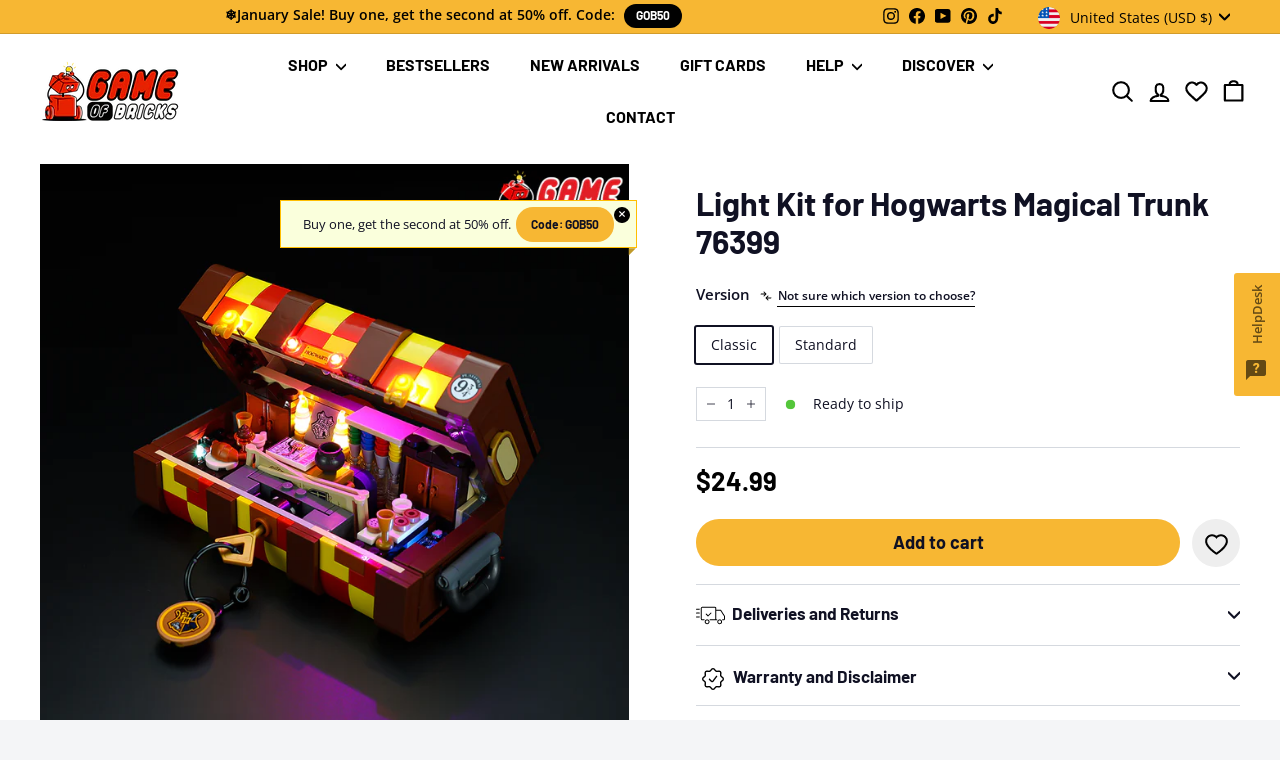

--- FILE ---
content_type: text/css
request_url: https://gameofbricks.eu/cdn/shop/t/50/assets/component-slider.css?v=6512287055867453821762963900
body_size: 389
content:
.css-slider{width:100%;position:relative}.css-slider.enabled{display:block!important}.css-slider-viewport{width:100%}.css-slider-holder{display:flex;overflow:-moz-scrollbars-none;-ms-overflow-style:none;overflow-y:hidden;overflow-x:auto;flex-direction:column;-webkit-overflow-scrolling:touch;scroll-behavior:smooth;scroll-snap-type:x mandatory;cursor:grab}.css-slider-holder::-webkit-scrollbar{width:0!important;height:0!important}.css-slider-holder.mouse-down{cursor:grabbing}.css-slider-holder.dragging *,.css-slider-holder.pointer-events-off *{pointer-events:none;-webkit-user-select:none;user-select:none}.css-slider-holder.mouse-fallback,.css-slider-holder.disable-snapping,.css-slider-holder.force-disable-snapping{scroll-behavior:unset;scroll-snap-type:none}css-slider:not(.enabled){overflow:-moz-scrollbars-none;-ms-overflow-style:none;overflow-x:auto;flex-direction:row}css-slider:not(.enabled)::-webkit-scrollbar{width:0!important;height:0!important}css-slider:not(.enabled)>*{flex-shrink:0}.css-slider-container{flex-wrap:nowrap;display:flex;position:relative}.css-slider-container:after{content:"";display:flex;flex-shrink:0;height:1px;width:1px}.css-slide{flex-shrink:0;width:100%}.css-slide--snap{scroll-snap-align:start}.css-slider--singular{cursor:default}.css-slider--no-drag{cursor:default!important}.css-slider-viewport.auto-height{overflow:hidden;transition:height .2s linear}.css-slider-viewport.auto-height .css-slide{height:-webkit-fit-content;height:-moz-fit-content;height:fit-content}.css-slider-navigation-container{z-index:1;position:relative}.css-slider-dot-navigation{bottom:0;width:-webkit-fit-content;width:-moz-fit-content;width:fit-content;position:absolute;margin-bottom:9px;background:#00000014;padding:0 10px;border-radius:21px;transition:all .15s linear}html[dir=rtl] .css-slider-dot-navigation{right:50%}html[dir=ltr] .css-slider-dot-navigation{left:50%}html[dir=ltr] .css-slider-dot-navigation{transform:translate(-50%)}html[dir=rtl] .css-slider-dot-navigation{transform:translate(50%)}.css-slider-dot-navigation[style*=block]{display:flex!important;padding-top:8px;padding-bottom:8px;margin-bottom:0;gap:6px;height:100%;align-items:center}.css-slider-dot-navigation .css-slider-dot{width:7px;height:7px;display:inline-block;margin:0;border-radius:7px;transition:all .1s linear;cursor:pointer;background-color:#000;position:relative;opacity:.28}.css-slider-dot-navigation .css-slider-dot:hover{opacity:.36}.css-slider-dot-navigation .css-slider-dot.active{opacity:1;width:25px}.css-slider--simple-dots .css-slider-dot-navigation{background:transparent;position:relative;margin-top:40px;margin-bottom:0;padding:0}.css-slider-button{position:absolute;top:50%;transform:translateY(-50%);width:40px;height:40px;transition:all .15s linear;cursor:pointer;border-radius:100%;background:#00000014}.css-slider-button:hover{background:#00000014}.css-slider-button svg{position:absolute;top:50%;left:50%;transform:translate3d(-50%,-50%,0)}html[dir=rtl] .css-slider-button svg{transform:translate3d(-50%,-50%,0) rotate(180deg)}.css-slider-button svg *{fill:#000}.css-slider-button.disabled{opacity:.3;cursor:auto;pointer-events:none}html[dir=rtl] .css-slider-prev{right:9px}html[dir=ltr] .css-slider-prev,html[dir=rtl] .css-slider-next{left:9px}html[dir=ltr] .css-slider-next{right:9px}@media screen and (max-width: 768px),screen and (max-width: 1024px) and (orientation: portrait){.css-slider-navigation-container:before{content:"";width:100%;background:#0000;position:absolute;left:0;top:0;height:1px;z-index:99}.box__shop-the-look .css-slider-navigation-container:before,.mount-collection-slider .css-slider-navigation-container:before{display:none}split-screen-slider .css-slider-navigation-container:before{top:-1px}.content-slider-mobile:after{display:none;content:"css-slider"}.content-slider-mobile .css-slider-navigation-container{padding-top:20px;padding-bottom:20px}.content-slider-mobile .css-slider-dot-navigation{margin-top:0}.content-slider-mobile:not(.enabled){padding-bottom:35px}.content-slider-mobile .css-slide,.content-slider-mobile:not(.enabled)>div{width:calc(100% - 25px);border-bottom:1px solid rgba(0,0,0,0)}html[dir=rtl] .content-slider-mobile .css-slide:not(:last-child),html[dir=rtl] .content-slider-mobile:not(.enabled)>div:not(:last-child){border-left:1px solid rgba(0,0,0,0)}html[dir=ltr] .content-slider-mobile .css-slide:not(:last-child),html[dir=ltr] .content-slider-mobile:not(.enabled)>div:not(:last-child){border-right:1px solid rgba(0,0,0,0)}}
/*# sourceMappingURL=/cdn/shop/t/50/assets/component-slider.css.map?v=6512287055867453821762963900 */


--- FILE ---
content_type: text/javascript; charset=utf-8
request_url: https://gameofbricks.eu/products/lego-hogwarts-magical-trunk-76399-light-kit.js
body_size: 1498
content:
{"id":7633693573373,"title":"Light Kit for Hogwarts Magical Trunk 76399","handle":"lego-hogwarts-magical-trunk-76399-light-kit","description":"\u003cstyle\u003e\u003c!-- .tcontent_area{ width: 100%; margin: auto; } .tcd-flex{ display: -webkit-flex; display: -moz-flex; display: -ms-flex; display: -o-flex; display: flex; } .ai-center{ -ms-align-items: center; align-items: center; } .tcd-flex .tc_col{ padding: 5px; -webkit-flex: 1px; -moz-flex: 1px; -ms-flex: 1px; -o-flex: 1px; flex: 1px; } .full-flex{ margin-left: -5px; margin-right: -5px; } .py-50{ padding-top: 50px; padding-bottom: 50px; } .py-30{ padding-top: 30px; padding-bottom: 30px; } .px-20{ padding-left: 20px; padding-right: 20px; } .mb-20{ margin-bottom: 20px; } .mb-30{ margin-bottom: 30px; } .pt-20{ padding-top: 20px !important; } .mb-0{ margin-bottom: 0 !important; } .pb-0{ padding-bottom: 0 !important; } .mt-0{ margin-top: 0 !important; } .text-center{ text-align: center; } .tcontent_text h2, .tcontent_text h3, .tcontent_text h4{ text-transform: uppercase; } .tcontent_text{ color: #000; } .tcontent_text img{ width: 100%; } .tcontent_text img + h4{ margin-top: 15px !important; } .inner_content{ max-width: 100%; } .content_90{ max-width: 90%; } .inner_content h2{ font-weight: 300 !important; color: #000 line-height: 1.25; font-size: 38px; margin-top: 0; letter-spacing: 1px; margin-bottom: 18px !important; } .inner_content h3{ font-size: 22px; color: inherit !important; text-transform: uppercase; letter-spacing: 1.3px; font-weight: 700 !important; } .inner_content h4{ font-size: 20px; color: #000; margin-top: 0; line-height: 1.3; margin-bottom: 10px !important; text-transform: uppercase; letter-spacing: 1.3px; font-weight: 700 !important; } .inner_content h5{ font-size: 18px; color: #000; margin-top: 0; margin-bottom: 10px; text-transform: uppercase; letter-spacing: 1.3px; font-weight: 700 !important; } .inner_content p{ font-size: 18px; line-height: 1.6; margin-top: 0; margin-bottom: 15px !important; } .tc_yellow_bg{ background: #f7b733; padding: 5px; margin: 10px 0; } .tc_youtube{ text-align: center; margin-bottom: 18px; margin-top: 20px; } .tc_youtube iframe { width: 100%; max-width: 670px !important; height: 375px; } .tc_background{ background: #333 url('https:\/\/cdn.shopify.com\/s\/files\/1\/0022\/7573\/7711\/files\/background-pattern-min.png?14199') no-repeat center \/ cover; color: #fff; padding: 40px 35px 10px; } .tc_background h4{ color: #fff; font-size: 18px; } .tc_footer p span{ display: inline-block; margin: 0 5px; } @media screen and (max-width: 640px) { .px-20{ padding-left: 0; padding-right: 0; } .py-50 { padding-top: 30px; padding-bottom: 30px; } .py-30{ padding-top: 20px; padding-bottom: 20px; } .tcd-flex{ display: block; } .tc_youtube iframe{ height: 220px; } .tc_background{ padding: 30px 10px 15px; } .tc_footer p span{ display: block; margin: 2px 0; } .content_90{ max-width: 100%; } .inner_content h4 br{display:none;} .tcd-flex .tc_col{margin-bottom: 8px;} .inner_content h2{font-size: 25px;} .inner_content p{font-size: 15px;} .inner_content h4{font-size: 18px;} .inner_content h3{font-size: 20px; margin-bottom: 15px !important;} .tc_background h4{font-size: 16px;} } --\u003e\u003c\/style\u003e","published_at":"2022-03-31T08:16:27+03:00","created_at":"2022-03-31T08:01:53+03:00","vendor":"Game of Bricks","type":"franchise","tags":["76399","first-tab: Classic","rr_track_lights","second-tab: Standard","showmeta","tab1-battery-box","tab1-instructions-paper-online","tab1-original-box","tab1-same-lights-quantity","tab2-battery-box","tab2-instructions-paper-online","tab2-ir-switch","tab2-original-box","tab2-same-lights-quantity"],"price":2499,"price_min":2499,"price_max":2699,"available":true,"price_varies":true,"compare_at_price":null,"compare_at_price_min":0,"compare_at_price_max":0,"compare_at_price_varies":false,"variants":[{"id":42667439751421,"title":"Classic","option1":"Classic","option2":null,"option3":null,"sku":"76399-cv","requires_shipping":true,"taxable":true,"featured_image":null,"available":true,"name":"Light Kit for Hogwarts Magical Trunk 76399 - Classic","public_title":"Classic","options":["Classic"],"price":2499,"weight":0,"compare_at_price":null,"inventory_management":null,"barcode":null,"quantity_rule":{"min":1,"max":null,"increment":1},"quantity_price_breaks":[],"requires_selling_plan":false,"selling_plan_allocations":[]},{"id":42667443683581,"title":"Standard","option1":"Standard","option2":null,"option3":null,"sku":"76399-sv","requires_shipping":true,"taxable":true,"featured_image":null,"available":true,"name":"Light Kit for Hogwarts Magical Trunk 76399 - Standard","public_title":"Standard","options":["Standard"],"price":2699,"weight":0,"compare_at_price":null,"inventory_management":null,"barcode":null,"quantity_rule":{"min":1,"max":null,"increment":1},"quantity_price_breaks":[],"requires_selling_plan":false,"selling_plan_allocations":[]}],"images":["\/\/cdn.shopify.com\/s\/files\/1\/0022\/7573\/7711\/products\/lego-hogwarts-magical-trunk-76399-light-kit_1.png?v=1753168118","\/\/cdn.shopify.com\/s\/files\/1\/0022\/7573\/7711\/products\/lego-hogwarts-magical-trunk-76399-light-kit_2.png?v=1753168118","\/\/cdn.shopify.com\/s\/files\/1\/0022\/7573\/7711\/products\/lego-hogwarts-magical-trunk-76399-light-kit_3.png?v=1753168118","\/\/cdn.shopify.com\/s\/files\/1\/0022\/7573\/7711\/products\/lego-hogwarts-magical-trunk-76399-light-kit_4.png?v=1753168118","\/\/cdn.shopify.com\/s\/files\/1\/0022\/7573\/7711\/products\/lego-hogwarts-magical-trunk-76399-light-kit_5.png?v=1753168119","\/\/cdn.shopify.com\/s\/files\/1\/0022\/7573\/7711\/products\/lego-hogwarts-magical-trunk-76399-light-kit_6.png?v=1753168119","\/\/cdn.shopify.com\/s\/files\/1\/0022\/7573\/7711\/products\/lego-hogwarts-magical-trunk-76399-light-kit_7.png?v=1753168119","\/\/cdn.shopify.com\/s\/files\/1\/0022\/7573\/7711\/products\/lego-hogwarts-magical-trunk-76399-light-kit_8.png?v=1753168119","\/\/cdn.shopify.com\/s\/files\/1\/0022\/7573\/7711\/products\/lego-hogwarts-magical-trunk-76399-light-kit_9.png?v=1753168119","\/\/cdn.shopify.com\/s\/files\/1\/0022\/7573\/7711\/products\/lego-hogwarts-magical-trunk-76399-light-kit_10.png?v=1753168119","\/\/cdn.shopify.com\/s\/files\/1\/0022\/7573\/7711\/products\/lego-hogwarts-magical-trunk-76399-light-kit_11.png?v=1753168119","\/\/cdn.shopify.com\/s\/files\/1\/0022\/7573\/7711\/products\/lego-hogwarts-magical-trunk-76399-light-kit_12.png?v=1753168120"],"featured_image":"\/\/cdn.shopify.com\/s\/files\/1\/0022\/7573\/7711\/products\/lego-hogwarts-magical-trunk-76399-light-kit_1.png?v=1753168118","options":[{"name":"Version","position":1,"values":["Classic","Standard"]}],"url":"\/products\/lego-hogwarts-magical-trunk-76399-light-kit","media":[{"alt":"LEGO Hogwarts Magical Trunk 76399 Light Kit","id":29523260473597,"position":1,"preview_image":{"aspect_ratio":1.0,"height":1000,"width":1000,"src":"https:\/\/cdn.shopify.com\/s\/files\/1\/0022\/7573\/7711\/products\/lego-hogwarts-magical-trunk-76399-light-kit_1.png?v=1753168118"},"aspect_ratio":1.0,"height":1000,"media_type":"image","src":"https:\/\/cdn.shopify.com\/s\/files\/1\/0022\/7573\/7711\/products\/lego-hogwarts-magical-trunk-76399-light-kit_1.png?v=1753168118","width":1000},{"alt":"LEGO Hogwarts Magical Trunk 76399 Light Kit","id":29523260506365,"position":2,"preview_image":{"aspect_ratio":1.0,"height":1000,"width":1000,"src":"https:\/\/cdn.shopify.com\/s\/files\/1\/0022\/7573\/7711\/products\/lego-hogwarts-magical-trunk-76399-light-kit_2.png?v=1753168118"},"aspect_ratio":1.0,"height":1000,"media_type":"image","src":"https:\/\/cdn.shopify.com\/s\/files\/1\/0022\/7573\/7711\/products\/lego-hogwarts-magical-trunk-76399-light-kit_2.png?v=1753168118","width":1000},{"alt":"LEGO Hogwarts Magical Trunk 76399 Light Kit","id":29523260539133,"position":3,"preview_image":{"aspect_ratio":1.0,"height":1000,"width":1000,"src":"https:\/\/cdn.shopify.com\/s\/files\/1\/0022\/7573\/7711\/products\/lego-hogwarts-magical-trunk-76399-light-kit_3.png?v=1753168118"},"aspect_ratio":1.0,"height":1000,"media_type":"image","src":"https:\/\/cdn.shopify.com\/s\/files\/1\/0022\/7573\/7711\/products\/lego-hogwarts-magical-trunk-76399-light-kit_3.png?v=1753168118","width":1000},{"alt":"LEGO Hogwarts Magical Trunk 76399 Light Kit","id":29523260571901,"position":4,"preview_image":{"aspect_ratio":1.0,"height":1000,"width":1000,"src":"https:\/\/cdn.shopify.com\/s\/files\/1\/0022\/7573\/7711\/products\/lego-hogwarts-magical-trunk-76399-light-kit_4.png?v=1753168118"},"aspect_ratio":1.0,"height":1000,"media_type":"image","src":"https:\/\/cdn.shopify.com\/s\/files\/1\/0022\/7573\/7711\/products\/lego-hogwarts-magical-trunk-76399-light-kit_4.png?v=1753168118","width":1000},{"alt":"LEGO Hogwarts Magical Trunk 76399 Light Kit","id":29523260604669,"position":5,"preview_image":{"aspect_ratio":1.0,"height":1000,"width":1000,"src":"https:\/\/cdn.shopify.com\/s\/files\/1\/0022\/7573\/7711\/products\/lego-hogwarts-magical-trunk-76399-light-kit_5.png?v=1753168119"},"aspect_ratio":1.0,"height":1000,"media_type":"image","src":"https:\/\/cdn.shopify.com\/s\/files\/1\/0022\/7573\/7711\/products\/lego-hogwarts-magical-trunk-76399-light-kit_5.png?v=1753168119","width":1000},{"alt":"LEGO Hogwarts Magical Trunk 76399 Light Kit","id":29523260637437,"position":6,"preview_image":{"aspect_ratio":1.0,"height":1000,"width":1000,"src":"https:\/\/cdn.shopify.com\/s\/files\/1\/0022\/7573\/7711\/products\/lego-hogwarts-magical-trunk-76399-light-kit_6.png?v=1753168119"},"aspect_ratio":1.0,"height":1000,"media_type":"image","src":"https:\/\/cdn.shopify.com\/s\/files\/1\/0022\/7573\/7711\/products\/lego-hogwarts-magical-trunk-76399-light-kit_6.png?v=1753168119","width":1000},{"alt":"LEGO Hogwarts Magical Trunk 76399 Light Kit","id":29523260670205,"position":7,"preview_image":{"aspect_ratio":1.0,"height":1000,"width":1000,"src":"https:\/\/cdn.shopify.com\/s\/files\/1\/0022\/7573\/7711\/products\/lego-hogwarts-magical-trunk-76399-light-kit_7.png?v=1753168119"},"aspect_ratio":1.0,"height":1000,"media_type":"image","src":"https:\/\/cdn.shopify.com\/s\/files\/1\/0022\/7573\/7711\/products\/lego-hogwarts-magical-trunk-76399-light-kit_7.png?v=1753168119","width":1000},{"alt":"LEGO Hogwarts Magical Trunk 76399 Light Kit","id":29523260702973,"position":8,"preview_image":{"aspect_ratio":1.0,"height":1000,"width":1000,"src":"https:\/\/cdn.shopify.com\/s\/files\/1\/0022\/7573\/7711\/products\/lego-hogwarts-magical-trunk-76399-light-kit_8.png?v=1753168119"},"aspect_ratio":1.0,"height":1000,"media_type":"image","src":"https:\/\/cdn.shopify.com\/s\/files\/1\/0022\/7573\/7711\/products\/lego-hogwarts-magical-trunk-76399-light-kit_8.png?v=1753168119","width":1000},{"alt":"LEGO Hogwarts Magical Trunk 76399 Light Kit","id":29523260735741,"position":9,"preview_image":{"aspect_ratio":1.0,"height":1000,"width":1000,"src":"https:\/\/cdn.shopify.com\/s\/files\/1\/0022\/7573\/7711\/products\/lego-hogwarts-magical-trunk-76399-light-kit_9.png?v=1753168119"},"aspect_ratio":1.0,"height":1000,"media_type":"image","src":"https:\/\/cdn.shopify.com\/s\/files\/1\/0022\/7573\/7711\/products\/lego-hogwarts-magical-trunk-76399-light-kit_9.png?v=1753168119","width":1000},{"alt":"LEGO Hogwarts Magical Trunk 76399 Light Kit","id":29523260768509,"position":10,"preview_image":{"aspect_ratio":1.0,"height":1000,"width":1000,"src":"https:\/\/cdn.shopify.com\/s\/files\/1\/0022\/7573\/7711\/products\/lego-hogwarts-magical-trunk-76399-light-kit_10.png?v=1753168119"},"aspect_ratio":1.0,"height":1000,"media_type":"image","src":"https:\/\/cdn.shopify.com\/s\/files\/1\/0022\/7573\/7711\/products\/lego-hogwarts-magical-trunk-76399-light-kit_10.png?v=1753168119","width":1000},{"alt":"LEGO Hogwarts Magical Trunk 76399 Light Kit","id":29523260801277,"position":11,"preview_image":{"aspect_ratio":1.0,"height":1000,"width":1000,"src":"https:\/\/cdn.shopify.com\/s\/files\/1\/0022\/7573\/7711\/products\/lego-hogwarts-magical-trunk-76399-light-kit_11.png?v=1753168119"},"aspect_ratio":1.0,"height":1000,"media_type":"image","src":"https:\/\/cdn.shopify.com\/s\/files\/1\/0022\/7573\/7711\/products\/lego-hogwarts-magical-trunk-76399-light-kit_11.png?v=1753168119","width":1000},{"alt":"LEGO Hogwarts Magical Trunk 76399 Light Kit","id":29523260834045,"position":12,"preview_image":{"aspect_ratio":1.0,"height":1000,"width":1000,"src":"https:\/\/cdn.shopify.com\/s\/files\/1\/0022\/7573\/7711\/products\/lego-hogwarts-magical-trunk-76399-light-kit_12.png?v=1753168120"},"aspect_ratio":1.0,"height":1000,"media_type":"image","src":"https:\/\/cdn.shopify.com\/s\/files\/1\/0022\/7573\/7711\/products\/lego-hogwarts-magical-trunk-76399-light-kit_12.png?v=1753168120","width":1000}],"requires_selling_plan":false,"selling_plan_groups":[]}

--- FILE ---
content_type: text/javascript; charset=utf-8
request_url: https://gameofbricks.eu/products/lego-hogwarts-magical-trunk-76399-light-kit.js
body_size: 1864
content:
{"id":7633693573373,"title":"Light Kit for Hogwarts Magical Trunk 76399","handle":"lego-hogwarts-magical-trunk-76399-light-kit","description":"\u003cstyle\u003e\u003c!-- .tcontent_area{ width: 100%; margin: auto; } .tcd-flex{ display: -webkit-flex; display: -moz-flex; display: -ms-flex; display: -o-flex; display: flex; } .ai-center{ -ms-align-items: center; align-items: center; } .tcd-flex .tc_col{ padding: 5px; -webkit-flex: 1px; -moz-flex: 1px; -ms-flex: 1px; -o-flex: 1px; flex: 1px; } .full-flex{ margin-left: -5px; margin-right: -5px; } .py-50{ padding-top: 50px; padding-bottom: 50px; } .py-30{ padding-top: 30px; padding-bottom: 30px; } .px-20{ padding-left: 20px; padding-right: 20px; } .mb-20{ margin-bottom: 20px; } .mb-30{ margin-bottom: 30px; } .pt-20{ padding-top: 20px !important; } .mb-0{ margin-bottom: 0 !important; } .pb-0{ padding-bottom: 0 !important; } .mt-0{ margin-top: 0 !important; } .text-center{ text-align: center; } .tcontent_text h2, .tcontent_text h3, .tcontent_text h4{ text-transform: uppercase; } .tcontent_text{ color: #000; } .tcontent_text img{ width: 100%; } .tcontent_text img + h4{ margin-top: 15px !important; } .inner_content{ max-width: 100%; } .content_90{ max-width: 90%; } .inner_content h2{ font-weight: 300 !important; color: #000 line-height: 1.25; font-size: 38px; margin-top: 0; letter-spacing: 1px; margin-bottom: 18px !important; } .inner_content h3{ font-size: 22px; color: inherit !important; text-transform: uppercase; letter-spacing: 1.3px; font-weight: 700 !important; } .inner_content h4{ font-size: 20px; color: #000; margin-top: 0; line-height: 1.3; margin-bottom: 10px !important; text-transform: uppercase; letter-spacing: 1.3px; font-weight: 700 !important; } .inner_content h5{ font-size: 18px; color: #000; margin-top: 0; margin-bottom: 10px; text-transform: uppercase; letter-spacing: 1.3px; font-weight: 700 !important; } .inner_content p{ font-size: 18px; line-height: 1.6; margin-top: 0; margin-bottom: 15px !important; } .tc_yellow_bg{ background: #f7b733; padding: 5px; margin: 10px 0; } .tc_youtube{ text-align: center; margin-bottom: 18px; margin-top: 20px; } .tc_youtube iframe { width: 100%; max-width: 670px !important; height: 375px; } .tc_background{ background: #333 url('https:\/\/cdn.shopify.com\/s\/files\/1\/0022\/7573\/7711\/files\/background-pattern-min.png?14199') no-repeat center \/ cover; color: #fff; padding: 40px 35px 10px; } .tc_background h4{ color: #fff; font-size: 18px; } .tc_footer p span{ display: inline-block; margin: 0 5px; } @media screen and (max-width: 640px) { .px-20{ padding-left: 0; padding-right: 0; } .py-50 { padding-top: 30px; padding-bottom: 30px; } .py-30{ padding-top: 20px; padding-bottom: 20px; } .tcd-flex{ display: block; } .tc_youtube iframe{ height: 220px; } .tc_background{ padding: 30px 10px 15px; } .tc_footer p span{ display: block; margin: 2px 0; } .content_90{ max-width: 100%; } .inner_content h4 br{display:none;} .tcd-flex .tc_col{margin-bottom: 8px;} .inner_content h2{font-size: 25px;} .inner_content p{font-size: 15px;} .inner_content h4{font-size: 18px;} .inner_content h3{font-size: 20px; margin-bottom: 15px !important;} .tc_background h4{font-size: 16px;} } --\u003e\u003c\/style\u003e","published_at":"2022-03-31T08:16:27+03:00","created_at":"2022-03-31T08:01:53+03:00","vendor":"Game of Bricks","type":"franchise","tags":["76399","first-tab: Classic","rr_track_lights","second-tab: Standard","showmeta","tab1-battery-box","tab1-instructions-paper-online","tab1-original-box","tab1-same-lights-quantity","tab2-battery-box","tab2-instructions-paper-online","tab2-ir-switch","tab2-original-box","tab2-same-lights-quantity"],"price":2499,"price_min":2499,"price_max":2699,"available":true,"price_varies":true,"compare_at_price":null,"compare_at_price_min":0,"compare_at_price_max":0,"compare_at_price_varies":false,"variants":[{"id":42667439751421,"title":"Classic","option1":"Classic","option2":null,"option3":null,"sku":"76399-cv","requires_shipping":true,"taxable":true,"featured_image":null,"available":true,"name":"Light Kit for Hogwarts Magical Trunk 76399 - Classic","public_title":"Classic","options":["Classic"],"price":2499,"weight":0,"compare_at_price":null,"inventory_management":null,"barcode":null,"quantity_rule":{"min":1,"max":null,"increment":1},"quantity_price_breaks":[],"requires_selling_plan":false,"selling_plan_allocations":[]},{"id":42667443683581,"title":"Standard","option1":"Standard","option2":null,"option3":null,"sku":"76399-sv","requires_shipping":true,"taxable":true,"featured_image":null,"available":true,"name":"Light Kit for Hogwarts Magical Trunk 76399 - Standard","public_title":"Standard","options":["Standard"],"price":2699,"weight":0,"compare_at_price":null,"inventory_management":null,"barcode":null,"quantity_rule":{"min":1,"max":null,"increment":1},"quantity_price_breaks":[],"requires_selling_plan":false,"selling_plan_allocations":[]}],"images":["\/\/cdn.shopify.com\/s\/files\/1\/0022\/7573\/7711\/products\/lego-hogwarts-magical-trunk-76399-light-kit_1.png?v=1753168118","\/\/cdn.shopify.com\/s\/files\/1\/0022\/7573\/7711\/products\/lego-hogwarts-magical-trunk-76399-light-kit_2.png?v=1753168118","\/\/cdn.shopify.com\/s\/files\/1\/0022\/7573\/7711\/products\/lego-hogwarts-magical-trunk-76399-light-kit_3.png?v=1753168118","\/\/cdn.shopify.com\/s\/files\/1\/0022\/7573\/7711\/products\/lego-hogwarts-magical-trunk-76399-light-kit_4.png?v=1753168118","\/\/cdn.shopify.com\/s\/files\/1\/0022\/7573\/7711\/products\/lego-hogwarts-magical-trunk-76399-light-kit_5.png?v=1753168119","\/\/cdn.shopify.com\/s\/files\/1\/0022\/7573\/7711\/products\/lego-hogwarts-magical-trunk-76399-light-kit_6.png?v=1753168119","\/\/cdn.shopify.com\/s\/files\/1\/0022\/7573\/7711\/products\/lego-hogwarts-magical-trunk-76399-light-kit_7.png?v=1753168119","\/\/cdn.shopify.com\/s\/files\/1\/0022\/7573\/7711\/products\/lego-hogwarts-magical-trunk-76399-light-kit_8.png?v=1753168119","\/\/cdn.shopify.com\/s\/files\/1\/0022\/7573\/7711\/products\/lego-hogwarts-magical-trunk-76399-light-kit_9.png?v=1753168119","\/\/cdn.shopify.com\/s\/files\/1\/0022\/7573\/7711\/products\/lego-hogwarts-magical-trunk-76399-light-kit_10.png?v=1753168119","\/\/cdn.shopify.com\/s\/files\/1\/0022\/7573\/7711\/products\/lego-hogwarts-magical-trunk-76399-light-kit_11.png?v=1753168119","\/\/cdn.shopify.com\/s\/files\/1\/0022\/7573\/7711\/products\/lego-hogwarts-magical-trunk-76399-light-kit_12.png?v=1753168120"],"featured_image":"\/\/cdn.shopify.com\/s\/files\/1\/0022\/7573\/7711\/products\/lego-hogwarts-magical-trunk-76399-light-kit_1.png?v=1753168118","options":[{"name":"Version","position":1,"values":["Classic","Standard"]}],"url":"\/products\/lego-hogwarts-magical-trunk-76399-light-kit","media":[{"alt":"LEGO Hogwarts Magical Trunk 76399 Light Kit","id":29523260473597,"position":1,"preview_image":{"aspect_ratio":1.0,"height":1000,"width":1000,"src":"https:\/\/cdn.shopify.com\/s\/files\/1\/0022\/7573\/7711\/products\/lego-hogwarts-magical-trunk-76399-light-kit_1.png?v=1753168118"},"aspect_ratio":1.0,"height":1000,"media_type":"image","src":"https:\/\/cdn.shopify.com\/s\/files\/1\/0022\/7573\/7711\/products\/lego-hogwarts-magical-trunk-76399-light-kit_1.png?v=1753168118","width":1000},{"alt":"LEGO Hogwarts Magical Trunk 76399 Light Kit","id":29523260506365,"position":2,"preview_image":{"aspect_ratio":1.0,"height":1000,"width":1000,"src":"https:\/\/cdn.shopify.com\/s\/files\/1\/0022\/7573\/7711\/products\/lego-hogwarts-magical-trunk-76399-light-kit_2.png?v=1753168118"},"aspect_ratio":1.0,"height":1000,"media_type":"image","src":"https:\/\/cdn.shopify.com\/s\/files\/1\/0022\/7573\/7711\/products\/lego-hogwarts-magical-trunk-76399-light-kit_2.png?v=1753168118","width":1000},{"alt":"LEGO Hogwarts Magical Trunk 76399 Light Kit","id":29523260539133,"position":3,"preview_image":{"aspect_ratio":1.0,"height":1000,"width":1000,"src":"https:\/\/cdn.shopify.com\/s\/files\/1\/0022\/7573\/7711\/products\/lego-hogwarts-magical-trunk-76399-light-kit_3.png?v=1753168118"},"aspect_ratio":1.0,"height":1000,"media_type":"image","src":"https:\/\/cdn.shopify.com\/s\/files\/1\/0022\/7573\/7711\/products\/lego-hogwarts-magical-trunk-76399-light-kit_3.png?v=1753168118","width":1000},{"alt":"LEGO Hogwarts Magical Trunk 76399 Light Kit","id":29523260571901,"position":4,"preview_image":{"aspect_ratio":1.0,"height":1000,"width":1000,"src":"https:\/\/cdn.shopify.com\/s\/files\/1\/0022\/7573\/7711\/products\/lego-hogwarts-magical-trunk-76399-light-kit_4.png?v=1753168118"},"aspect_ratio":1.0,"height":1000,"media_type":"image","src":"https:\/\/cdn.shopify.com\/s\/files\/1\/0022\/7573\/7711\/products\/lego-hogwarts-magical-trunk-76399-light-kit_4.png?v=1753168118","width":1000},{"alt":"LEGO Hogwarts Magical Trunk 76399 Light Kit","id":29523260604669,"position":5,"preview_image":{"aspect_ratio":1.0,"height":1000,"width":1000,"src":"https:\/\/cdn.shopify.com\/s\/files\/1\/0022\/7573\/7711\/products\/lego-hogwarts-magical-trunk-76399-light-kit_5.png?v=1753168119"},"aspect_ratio":1.0,"height":1000,"media_type":"image","src":"https:\/\/cdn.shopify.com\/s\/files\/1\/0022\/7573\/7711\/products\/lego-hogwarts-magical-trunk-76399-light-kit_5.png?v=1753168119","width":1000},{"alt":"LEGO Hogwarts Magical Trunk 76399 Light Kit","id":29523260637437,"position":6,"preview_image":{"aspect_ratio":1.0,"height":1000,"width":1000,"src":"https:\/\/cdn.shopify.com\/s\/files\/1\/0022\/7573\/7711\/products\/lego-hogwarts-magical-trunk-76399-light-kit_6.png?v=1753168119"},"aspect_ratio":1.0,"height":1000,"media_type":"image","src":"https:\/\/cdn.shopify.com\/s\/files\/1\/0022\/7573\/7711\/products\/lego-hogwarts-magical-trunk-76399-light-kit_6.png?v=1753168119","width":1000},{"alt":"LEGO Hogwarts Magical Trunk 76399 Light Kit","id":29523260670205,"position":7,"preview_image":{"aspect_ratio":1.0,"height":1000,"width":1000,"src":"https:\/\/cdn.shopify.com\/s\/files\/1\/0022\/7573\/7711\/products\/lego-hogwarts-magical-trunk-76399-light-kit_7.png?v=1753168119"},"aspect_ratio":1.0,"height":1000,"media_type":"image","src":"https:\/\/cdn.shopify.com\/s\/files\/1\/0022\/7573\/7711\/products\/lego-hogwarts-magical-trunk-76399-light-kit_7.png?v=1753168119","width":1000},{"alt":"LEGO Hogwarts Magical Trunk 76399 Light Kit","id":29523260702973,"position":8,"preview_image":{"aspect_ratio":1.0,"height":1000,"width":1000,"src":"https:\/\/cdn.shopify.com\/s\/files\/1\/0022\/7573\/7711\/products\/lego-hogwarts-magical-trunk-76399-light-kit_8.png?v=1753168119"},"aspect_ratio":1.0,"height":1000,"media_type":"image","src":"https:\/\/cdn.shopify.com\/s\/files\/1\/0022\/7573\/7711\/products\/lego-hogwarts-magical-trunk-76399-light-kit_8.png?v=1753168119","width":1000},{"alt":"LEGO Hogwarts Magical Trunk 76399 Light Kit","id":29523260735741,"position":9,"preview_image":{"aspect_ratio":1.0,"height":1000,"width":1000,"src":"https:\/\/cdn.shopify.com\/s\/files\/1\/0022\/7573\/7711\/products\/lego-hogwarts-magical-trunk-76399-light-kit_9.png?v=1753168119"},"aspect_ratio":1.0,"height":1000,"media_type":"image","src":"https:\/\/cdn.shopify.com\/s\/files\/1\/0022\/7573\/7711\/products\/lego-hogwarts-magical-trunk-76399-light-kit_9.png?v=1753168119","width":1000},{"alt":"LEGO Hogwarts Magical Trunk 76399 Light Kit","id":29523260768509,"position":10,"preview_image":{"aspect_ratio":1.0,"height":1000,"width":1000,"src":"https:\/\/cdn.shopify.com\/s\/files\/1\/0022\/7573\/7711\/products\/lego-hogwarts-magical-trunk-76399-light-kit_10.png?v=1753168119"},"aspect_ratio":1.0,"height":1000,"media_type":"image","src":"https:\/\/cdn.shopify.com\/s\/files\/1\/0022\/7573\/7711\/products\/lego-hogwarts-magical-trunk-76399-light-kit_10.png?v=1753168119","width":1000},{"alt":"LEGO Hogwarts Magical Trunk 76399 Light Kit","id":29523260801277,"position":11,"preview_image":{"aspect_ratio":1.0,"height":1000,"width":1000,"src":"https:\/\/cdn.shopify.com\/s\/files\/1\/0022\/7573\/7711\/products\/lego-hogwarts-magical-trunk-76399-light-kit_11.png?v=1753168119"},"aspect_ratio":1.0,"height":1000,"media_type":"image","src":"https:\/\/cdn.shopify.com\/s\/files\/1\/0022\/7573\/7711\/products\/lego-hogwarts-magical-trunk-76399-light-kit_11.png?v=1753168119","width":1000},{"alt":"LEGO Hogwarts Magical Trunk 76399 Light Kit","id":29523260834045,"position":12,"preview_image":{"aspect_ratio":1.0,"height":1000,"width":1000,"src":"https:\/\/cdn.shopify.com\/s\/files\/1\/0022\/7573\/7711\/products\/lego-hogwarts-magical-trunk-76399-light-kit_12.png?v=1753168120"},"aspect_ratio":1.0,"height":1000,"media_type":"image","src":"https:\/\/cdn.shopify.com\/s\/files\/1\/0022\/7573\/7711\/products\/lego-hogwarts-magical-trunk-76399-light-kit_12.png?v=1753168120","width":1000}],"requires_selling_plan":false,"selling_plan_groups":[]}

--- FILE ---
content_type: image/svg+xml
request_url: https://gameofbricks.eu/cdn/shop/files/no_extended_warranty.svg?v=7033846912159917909
body_size: -140
content:
<?xml version="1.0" encoding="UTF-8"?>
<svg xmlns="http://www.w3.org/2000/svg" xmlns:xlink="http://www.w3.org/1999/xlink" viewBox="0 0 80 80">
  <defs>
    <linearGradient id="linear-gradient" x1="46.42" y1="1.21" x2="21.49" y2="58.47" gradientTransform="translate(6.13 19.14) rotate(-29.04) scale(.82 .95) skewX(-11.67)" gradientUnits="userSpaceOnUse">
      <stop offset="0" stop-color="#fff"/>
      <stop offset=".17" stop-color="#fff" stop-opacity=".99"/>
      <stop offset=".29" stop-color="#fff" stop-opacity=".95"/>
      <stop offset=".39" stop-color="#fff" stop-opacity=".89"/>
      <stop offset=".49" stop-color="#fff" stop-opacity=".8"/>
      <stop offset=".58" stop-color="#fff" stop-opacity=".69"/>
      <stop offset=".67" stop-color="#fff" stop-opacity=".55"/>
      <stop offset=".75" stop-color="#fff" stop-opacity=".38"/>
      <stop offset=".83" stop-color="#fff" stop-opacity=".2"/>
      <stop offset=".91" stop-color="#fff" stop-opacity="0"/>
    </linearGradient>
    <linearGradient id="linear-gradient-2" x1="5.54" y1="-16.63" x2="-16.69" y2="34.41" gradientTransform="translate(50.3 23.48) rotate(-60.8) scale(.46 .53) skewX(-58.66)" xlink:href="#linear-gradient"/>
  </defs>
  <g id="Layer_1" data-name="Layer 1">
    <g>
      <path d="M45.19,59.01c0-9.53,7.67-17.2,17.2-17.2,3.27,0,6.31.92,8.9,2.49,2.76-9.96,2.14-20.68-1.44-31.41-5.9-.39-17.24-2.48-30.33-8.67-13.09,6.19-24.46,8.29-30.36,8.67-4.34,13.01-5.36,26.18.8,37.64,5.85,10.89,16.84,19.44,29.56,23.05,3.29-.93,6.47-2.21,9.47-3.76-2.38-2.95-3.81-6.7-3.81-10.81ZM43.02,47.96c0,2.04-1.65,3.69-3.69,3.69s-3.69-1.65-3.69-3.69v-8.86h-8.86c-2.04,0-3.69-1.65-3.69-3.69s1.65-3.69,3.69-3.69h8.86v-8.86c0-2.04,1.65-3.69,3.69-3.69s3.69,1.65,3.69,3.69v8.86h8.86c2.04,0,3.69,1.65,3.69,3.69s-1.65,3.69-3.69,3.69h-8.86v8.86Z" style="fill: #a8a8a8; fill-rule: evenodd;"/>
      <rect x="33.99" y="-.83" width="11.96" height="77.21" transform="translate(18.45 -12.84) rotate(23.58)" style="fill: url(#linear-gradient); opacity: .4;"/>
      <rect x="48.07" y="3.51" width="3.71" height="77.21" transform="translate(21.01 -16.45) rotate(23.58)" style="fill: url(#linear-gradient-2); opacity: .4;"/>
    </g>
  </g>
  <g id="Layer_3" data-name="Layer 3">
    <path d="M62.39,45c-7.76,0-14,6.24-14,14s6.24,14,14,14,14-6.24,14-14-6.24-14-14-14ZM67.6,62.22c.57.57.57,1.51,0,1.99s-1.51.57-1.99,0l-3.22-3.22-3.22,3.22c-.57.57-1.51.57-1.99,0-.57-.57-.57-1.51,0-1.99l3.22-3.22-3.22-3.22c-.57-.57-.57-1.51,0-1.99s1.51-.57,1.99,0l3.22,3.22,3.22-3.22c.57-.57,1.51-.57,1.99,0,.57.57.57,1.51,0,1.99l-3.22,3.22,3.22,3.22Z" style="fill: #ee223c; fill-rule: evenodd;"/>
  </g>
</svg>

--- FILE ---
content_type: image/svg+xml
request_url: https://gameofbricks.eu/cdn/shop/t/50/assets/no_shipping_insurance.svg?v=14907867286311090971762963912
body_size: -305
content:
<?xml version="1.0" encoding="UTF-8"?>
<svg xmlns="http://www.w3.org/2000/svg" version="1.1" viewBox="0 0 80 80">
  <defs>
    <style>
      .cls-1 {
        fill: #ee223c;
        fill-rule: evenodd;
      }

      .cls-2 {
        fill: none;
        stroke: #000;
        stroke-linecap: round;
        stroke-linejoin: round;
        stroke-width: 3.3px;
      }
    </style>
  </defs>
  <!-- Generator: Adobe Illustrator 28.6.0, SVG Export Plug-In . SVG Version: 1.2.0 Build 709)  -->
  <g>
    <g id="Layer_1">
      <g id="Layer_1-2" data-name="Layer_1">
        <g>
          <path class="cls-2" d="M73,33.3v-6.7c0-1.2-.3-2.3-1-3.3-.6-1-1.6-1.9-2.7-2.4l-25.7-13.3c-1.1-.6-2.4-.9-3.7-.9s-2.6.3-3.7.9l-25.7,13.3c-1.1.6-2,1.4-2.7,2.4-.6,1-1,2.2-1,3.3v26.7c0,1.2.3,2.3,1,3.3.6,1,1.6,1.9,2.7,2.4l25.7,13.3c1.1.6,2.4.9,3.7.9s2.6-.3,3.7-.9l7.3-3.8M56.5,31.3L23.7,14.1"/>
          <path class="cls-2" d="M8.1,23.3l31.9,16.7,31.9-16.7M40,73.3v-33.3"/>
          <path class="cls-1" d="M62.9,37.3c-8.2,0-14.8,6.6-14.8,14.8s6.6,14.8,14.8,14.8,14.8-6.6,14.8-14.8-6.6-14.8-14.8-14.8ZM68.4,55.5c.6.6.6,1.6,0,2.1s-1.6.6-2.1,0l-3.4-3.4-3.4,3.4c-.6.6-1.6.6-2.1,0-.6-.6-.6-1.6,0-2.1l3.4-3.4-3.4-3.4c-.6-.6-.6-1.6,0-2.1s1.6-.6,2.1,0l3.4,3.4,3.4-3.4c.6-.6,1.6-.6,2.1,0,.6.6.6,1.6,0,2.1l-3.4,3.4,3.4,3.4Z"/>
        </g>
      </g>
    </g>
  </g>
</svg>